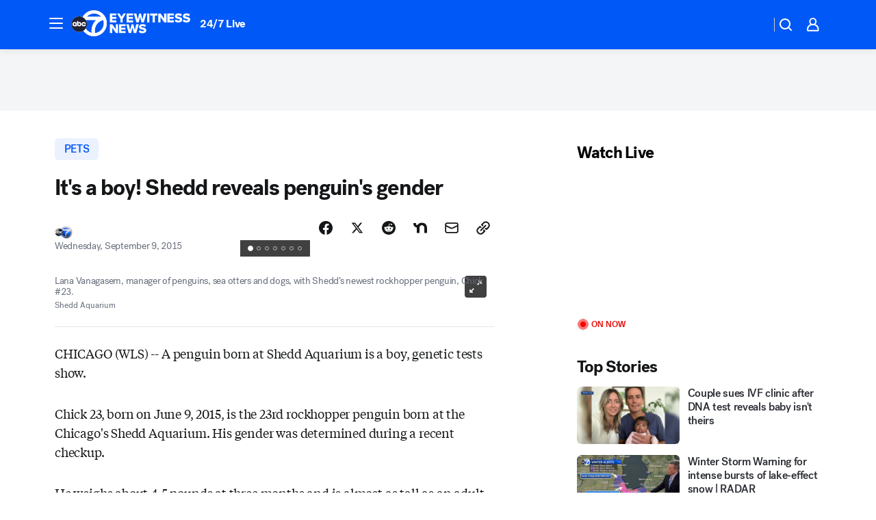

--- FILE ---
content_type: application/javascript
request_url: https://prod.gatekeeper.us-abc.symphony.edgedatg.go.com/vp2/ws/utils/2021/geo/video/geolocation/206/001/gt/-1.jsonp
body_size: 1071
content:
{"ver":"2021","device":"001","brand":"206","xmlns":"https://abc.go.com/vp2/ws/xmlns","user":{"allowed":true,"ip":"3.144.34.32","proxy":"hosting","bandwidth":"broadband","zipcode":"43230","city":"columbus","state":"oh","country":"usa","isp":"amazon technologies inc.","distributionChannel":"2","org":"amazon technologies inc.","useragent":"Mozilla/5.0 (Macintosh; Intel Mac OS X 10_15_7) AppleWebKit/537.36 (KHTML, like Gecko) Chrome/131.0.0.0 Safari/537.36; ClaudeBot/1.0; +claudebot@anthropic.com)","time":"Fri, 30 Jan 2026 17:38:57 -0500","xff":{"ip":"3.144.34.32, 18.68.21.104, 172.18.15.76"},"id":"B22FF3CA-283A-4750-8781-573B4ADD88B3"},"affiliates":{"affiliate":[{"name":"WSYX","logo":"https://cdn1.edgedatg.com/aws/v2/abc/Live/video/13877091/1ba6f58005365daed202fccf8ab4df07/284x160-Q75_1ba6f58005365daed202fccf8ab4df07.png","dma":"COLUMBUS, OH","rank":"34","id":"WSYX","event":{"url":{"callback":"event_flat_file","value":"https://liveeventsfeed.abc.go.com/wsyx.json"},"refresh":{"unit":"second","value":"300"}}}],"count":1},"server":{"time":"Fri, 30 Jan 2026 22:38:57 +0000"}}